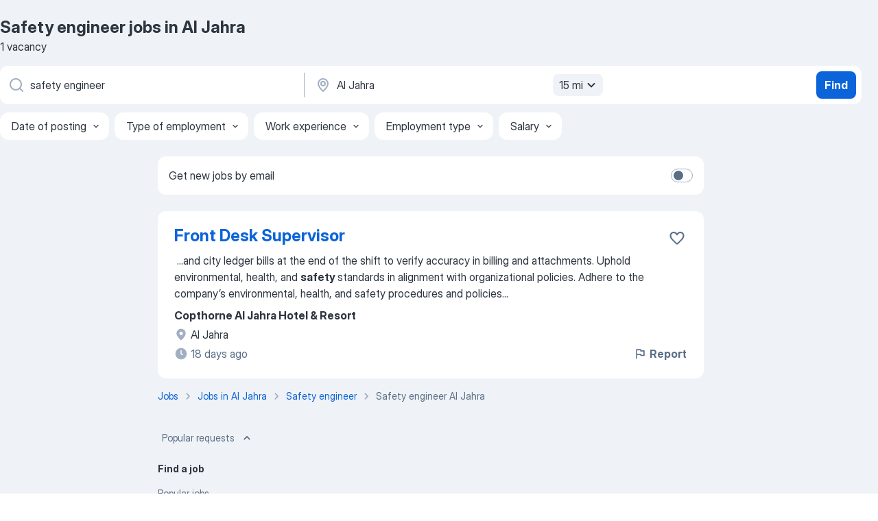

--- FILE ---
content_type: application/javascript; charset=UTF-8
request_url: https://kw.jooble.org/cdn-cgi/challenge-platform/scripts/jsd/main.js
body_size: 9321
content:
window._cf_chl_opt={AKGCx8:'b'};~function(Z7,XH,XO,Xx,XE,Xr,Xg,Z0,Z1,Z3){Z7=m,function(d,N,ZQ,Z6,X,Z){for(ZQ={d:302,N:308,X:316,Z:458,k:448,J:435,v:314,V:429,y:341,S:363},Z6=m,X=d();!![];)try{if(Z=-parseInt(Z6(ZQ.d))/1+parseInt(Z6(ZQ.N))/2*(parseInt(Z6(ZQ.X))/3)+parseInt(Z6(ZQ.Z))/4*(parseInt(Z6(ZQ.k))/5)+-parseInt(Z6(ZQ.J))/6+-parseInt(Z6(ZQ.v))/7+-parseInt(Z6(ZQ.V))/8+parseInt(Z6(ZQ.y))/9*(parseInt(Z6(ZQ.S))/10),Z===N)break;else X.push(X.shift())}catch(k){X.push(X.shift())}}(K,396928),XH=this||self,XO=XH[Z7(442)],Xx=null,XE=Xa(),Xr={},Xr[Z7(440)]='o',Xr[Z7(214)]='s',Xr[Z7(284)]='u',Xr[Z7(384)]='z',Xr[Z7(445)]='n',Xr[Z7(365)]='I',Xr[Z7(455)]='b',Xg=Xr,XH[Z7(461)]=function(N,X,Z,J,ko,kc,ku,Zs,V,S,C,s,B,z,Y){if(ko={d:327,N:444,X:245,Z:327,k:400,J:320,v:450,V:320,y:450,S:443,C:335,s:387,B:354,z:326,Y:360,L:254,F:330,c:322,o:358,e:216},kc={d:463,N:306,X:343,Z:387,k:303,J:235,v:386,V:235},ku={d:211,N:348,X:391,Z:423},Zs=Z7,V={'ZALWq':function(L,F){return L===F},'siLUm':function(L,F){return L+F},'oFwxt':function(L,F,o,G){return L(F,o,G)},'vHOdh':function(L,F){return L(F)},'DwHva':function(L,F){return F===L},'IaIlc':function(L,F){return L===F},'jSEbZ':function(L,F){return L+F},'Tvvgx':function(L,F,o){return L(F,o)}},null===X||void 0===X)return J;for(S=Xi(X),N[Zs(ko.d)][Zs(ko.N)]&&(S=S[Zs(ko.X)](N[Zs(ko.Z)][Zs(ko.N)](X))),S=N[Zs(ko.k)][Zs(ko.J)]&&N[Zs(ko.v)]?N[Zs(ko.k)][Zs(ko.V)](new N[(Zs(ko.y))](S)):function(L,Zq,F){if(Zq=Zs,Zq(kc.d)===Zq(kc.N))return null;else{for(L[Zq(kc.X)](),F=0;F<L[Zq(kc.Z)];V[Zq(kc.k)](L[F],L[V[Zq(kc.J)](F,1)])?L[Zq(kc.v)](V[Zq(kc.V)](F,1),1):F+=1);return L}}(S),C='nAsAaAb'.split('A'),C=C[Zs(ko.S)][Zs(ko.C)](C),s=0;s<S[Zs(ko.s)];B=S[s],z=V[Zs(ko.B)](XW,N,X,B),V[Zs(ko.z)](C,z)?(Y=V[Zs(ko.Y)]('s',z)&&!N[Zs(ko.L)](X[B]),V[Zs(ko.F)](Zs(ko.c),V[Zs(ko.o)](Z,B))?y(Z+B,z):Y||V[Zs(ko.e)](y,Z+B,X[B])):y(Z+B,z),s++);return J;function y(L,F,ZC){ZC=m,Object[ZC(ku.d)][ZC(ku.N)][ZC(ku.X)](J,F)||(J[F]=[]),J[F][ZC(ku.Z)](L)}},Z0=Z7(449)[Z7(397)](';'),Z1=Z0[Z7(443)][Z7(335)](Z0),XH[Z7(224)]=function(X,Z,kh,ZB,k,J,v,V,y,S){for(kh={d:451,N:373,X:349,Z:359,k:387,J:451,v:275,V:423,y:349,S:328},ZB=Z7,k={},k[ZB(kh.d)]=function(C,s){return C===s},k[ZB(kh.N)]=function(C,s){return s===C},k[ZB(kh.X)]=function(C,s){return C+s},J=k,v=Object[ZB(kh.Z)](Z),V=0;V<v[ZB(kh.k)];V++)if(y=v[V],J[ZB(kh.J)]('f',y)&&(y='N'),X[y]){for(S=0;S<Z[v[V]][ZB(kh.k)];J[ZB(kh.N)](-1,X[y][ZB(kh.v)](Z[v[V]][S]))&&(Z1(Z[v[V]][S])||X[y][ZB(kh.V)](J[ZB(kh.y)]('o.',Z[v[V]][S]))),S++);}else X[y]=Z[v[V]][ZB(kh.S)](function(C){return'o.'+C})},Z3=function(JC,Jp,JS,Jy,Jt,JV,ZY,N,X,Z,k){return JC={d:411,N:324,X:195,Z:227},Jp={d:352,N:242,X:318,Z:352,k:379,J:277,v:226,V:295,y:193,S:379,C:237,s:423,B:256,z:281,Y:352,L:307,F:223,c:323,o:352,e:378,G:332,j:277,l:350,h:321,b:208,Q:422},JS={d:269,N:459,X:278,Z:422,k:387},Jy={d:459,N:278,X:340,Z:397,k:239,J:412,v:269,V:310},Jt={d:403,N:410,X:422,Z:387,k:208,J:211,v:348,V:391,y:462,S:391,C:211,s:348,B:391,z:310,Y:423,L:408,F:310,c:219,o:423,e:408,G:408,j:310,l:205,h:251,b:431,Q:228,H:352,O:207,x:421,D:241,A:423,R:431,f:222,P:211,I:348,T:310,M:277,a:399,E:289,U:423,g:310,n:207,W:422,i:240,K0:297,K1:297,K2:203,K3:403,K4:317,K5:347,K6:434,K7:266,K8:377,K9:361,KK:423,Km:310,Kd:207,KN:260,KX:352,KZ:423,Kk:408,KJ:287,Kv:324,KV:254,Kt:322,Kw:259,Ky:312,KS:217,Kp:350},JV={d:424,N:210,X:210,Z:357},ZY=Z7,N={'UcVGo':function(J,V){return J!==V},'UNNaj':function(J,V){return J+V},'yypbd':function(J,V,y){return J(V,y)},'puFop':function(J,V,y){return J(V,y)},'gNPup':function(J,V){return V==J},'sKheN':function(J,V){return J+V},'OPnSf':function(J,V){return J(V)},'iinyg':function(J,V){return J<<V},'qsvTr':function(J,V){return J>V},'JbQBF':function(J,V){return J&V},'FSCxe':function(J,V){return J(V)},'dcjZV':function(J,V){return J==V},'POrUs':function(J,V){return V|J},'OQBPO':function(J,V){return V==J},'DjaZz':function(J,V){return J-V},'JGqJk':function(J,V){return J(V)},'yOsYr':function(J,V){return J<V},'NeMma':function(J,V){return J==V},'OmUZZ':function(J,V){return J-V},'qmEBD':function(J,V){return J!==V},'wZeNS':ZY(JC.d),'biNGU':function(J,V){return J&V},'WKqUM':ZY(JC.N),'IsTet':function(J,V){return V==J},'wkZmp':function(J,V){return V*J},'GCrqw':function(J,V){return J*V},'bQTAj':function(J,V){return J(V)},'CxWIV':function(J,V){return V!=J},'TtOao':function(J,V){return J(V)},'EoFGf':function(J,V){return J(V)},'DzYmQ':function(J,V){return J>V},'xTInB':function(J,V){return V!=J},'AgcfP':function(J,V){return J<V},'tXbnV':function(J,V){return J(V)},'htjBp':function(J,V){return J-V},'Nrnpi':function(J,V){return V&J},'xvpEt':function(J,V){return J(V)},'vJtcU':function(J,V){return V===J}},X=String[ZY(JC.X)],Z={'h':function(J,Jv,ZL,V){if(Jv={d:231,N:208},ZL=ZY,V={'kUDig':function(y){return y()}},N[ZL(JV.d)](ZL(JV.N),ZL(JV.X)))V[ZL(JV.Z)](N);else return J==null?'':Z.g(J,6,function(S,ZF){return ZF=ZL,ZF(Jv.d)[ZF(Jv.N)](S)})},'g':function(J,V,y,Zu,S,C,s,B,z,Y,L,F,o,G,j,Q,H,R,O,x,D,P){if(Zu=ZY,S={},S[Zu(Jt.d)]=Zu(Jt.N),C=S,N[Zu(Jt.X)](null,J))return'';for(B={},z={},Y='',L=2,F=3,o=2,G=[],j=0,Q=0,H=0;H<J[Zu(Jt.Z)];H+=1)if(O=J[Zu(Jt.k)](H),Object[Zu(Jt.J)][Zu(Jt.v)][Zu(Jt.V)](B,O)||(B[O]=F++,z[O]=!0),x=N[Zu(Jt.y)](Y,O),Object[Zu(Jt.J)][Zu(Jt.v)][Zu(Jt.S)](B,x))Y=x;else{if(Object[Zu(Jt.C)][Zu(Jt.s)][Zu(Jt.B)](z,Y)){if(256>Y[Zu(Jt.z)](0)){for(s=0;s<o;j<<=1,N[Zu(Jt.X)](Q,V-1)?(Q=0,G[Zu(Jt.Y)](N[Zu(Jt.L)](y,j)),j=0):Q++,s++);for(D=Y[Zu(Jt.F)](0),s=0;8>s;j=N[Zu(Jt.c)](j,1)|D&1.15,V-1==Q?(Q=0,G[Zu(Jt.o)](N[Zu(Jt.e)](y,j)),j=0):Q++,D>>=1,s++);}else{for(D=1,s=0;s<o;j=N[Zu(Jt.c)](j,1)|D,V-1==Q?(Q=0,G[Zu(Jt.o)](N[Zu(Jt.G)](y,j)),j=0):Q++,D=0,s++);for(D=Y[Zu(Jt.j)](0),s=0;N[Zu(Jt.l)](16,s);j=j<<1.67|N[Zu(Jt.h)](D,1),Q==V-1?(Q=0,G[Zu(Jt.o)](N[Zu(Jt.b)](y,j)),j=0):Q++,D>>=1,s++);}L--,N[Zu(Jt.Q)](0,L)&&(L=Math[Zu(Jt.H)](2,o),o++),delete z[Y]}else for(D=B[Y],s=0;s<o;j=N[Zu(Jt.O)](N[Zu(Jt.c)](j,1),D&1.17),N[Zu(Jt.x)](Q,N[Zu(Jt.D)](V,1))?(Q=0,G[Zu(Jt.A)](N[Zu(Jt.R)](y,j)),j=0):Q++,D>>=1,s++);Y=(L--,0==L&&(L=Math[Zu(Jt.H)](2,o),o++),B[x]=F++,N[Zu(Jt.f)](String,O))}if(Y!==''){if(Object[Zu(Jt.P)][Zu(Jt.I)][Zu(Jt.S)](z,Y)){if(256>Y[Zu(Jt.T)](0)){for(s=0;N[Zu(Jt.M)](s,o);j<<=1,N[Zu(Jt.a)](Q,N[Zu(Jt.E)](V,1))?(Q=0,G[Zu(Jt.U)](N[Zu(Jt.R)](y,j)),j=0):Q++,s++);for(D=Y[Zu(Jt.g)](0),s=0;8>s;j=N[Zu(Jt.n)](j<<1,D&1),N[Zu(Jt.W)](Q,V-1)?(Q=0,G[Zu(Jt.o)](y(j)),j=0):Q++,D>>=1,s++);}else if(N[Zu(Jt.i)](N[Zu(Jt.K0)],N[Zu(Jt.K1)]))R={},R[Zu(Jt.K2)]=C[Zu(Jt.K3)],R[Zu(Jt.K4)]=H.r,R[Zu(Jt.K5)]=Zu(Jt.K6),R[Zu(Jt.K7)]=J,Z[Zu(Jt.K8)][Zu(Jt.K9)](R,'*');else{for(D=1,s=0;s<o;j=N[Zu(Jt.c)](j,1)|D,N[Zu(Jt.X)](Q,V-1)?(Q=0,G[Zu(Jt.KK)](y(j)),j=0):Q++,D=0,s++);for(D=Y[Zu(Jt.Km)](0),s=0;16>s;j=N[Zu(Jt.Kd)](j<<1.28,N[Zu(Jt.KN)](D,1)),N[Zu(Jt.a)](Q,V-1)?(Q=0,G[Zu(Jt.A)](y(j)),j=0):Q++,D>>=1,s++);}L--,0==L&&(L=Math[Zu(Jt.KX)](2,o),o++),delete z[Y]}else for(D=B[Y],s=0;s<o;j=j<<1|1&D,Q==V-1?(Q=0,G[Zu(Jt.KZ)](N[Zu(Jt.Kk)](y,j)),j=0):Q++,D>>=1,s++);L--,0==L&&o++}for(D=2,s=0;s<o;j=N[Zu(Jt.c)](j,1)|1&D,N[Zu(Jt.x)](Q,V-1)?(Q=0,G[Zu(Jt.Y)](y(j)),j=0):Q++,D>>=1,s++);for(;;)if(j<<=1,Q==N[Zu(Jt.D)](V,1)){if(N[Zu(Jt.KJ)]!==Zu(Jt.Kv))P='s'===L&&!F[Zu(Jt.KV)](s[o]),Zu(Jt.Kt)===N[Zu(Jt.Kw)](o,G)?N[Zu(Jt.Ky)](j,y+Y,Q):P||N[Zu(Jt.KS)](Q,N[Zu(Jt.Kw)](H,O),x[D]);else{G[Zu(Jt.KK)](y(j));break}}else Q++;return G[Zu(Jt.Kp)]('')},'j':function(J,Zc,V,y){return Zc=ZY,V={},V[Zc(JS.d)]=function(S,C){return S-C},V[Zc(JS.N)]=Zc(JS.X),y=V,null==J?'':N[Zc(JS.Z)]('',J)?null:Z.i(J[Zc(JS.k)],32768,function(S,Zo,s,B,z,Y,L){if(Zo=Zc,y[Zo(Jy.d)]!==Zo(Jy.N)){for(s=Zo(Jy.X)[Zo(Jy.Z)]('|'),B=0;!![];){switch(s[B++]){case'0':z=k[Zo(Jy.k)](J[Zo(Jy.J)]()/1e3);continue;case'1':return!![];case'2':Y=3600;continue;case'3':L=Z();continue;case'4':if(y[Zo(Jy.v)](z,L)>Y)return![];continue}break}}else return J[Zo(Jy.V)](S)})},'i':function(J,V,y,Ze,S,C,s,B,z,Y,L,F,o,G,j,Q,O,H){for(Ze=ZY,S=[],C=4,s=4,B=3,z=[],F=y(0),o=V,G=1,Y=0;3>Y;S[Y]=Y,Y+=1);for(j=0,Q=Math[Ze(Jp.d)](2,2),L=1;Q!=L;H=o&F,o>>=1,N[Ze(Jp.N)](0,o)&&(o=V,F=y(G++)),j|=N[Ze(Jp.X)](0<H?1:0,L),L<<=1);switch(j){case 0:for(j=0,Q=Math[Ze(Jp.Z)](2,8),L=1;L!=Q;H=F&o,o>>=1,0==o&&(o=V,F=y(G++)),j|=N[Ze(Jp.k)](N[Ze(Jp.J)](0,H)?1:0,L),L<<=1);O=N[Ze(Jp.v)](X,j);break;case 1:for(j=0,Q=Math[Ze(Jp.d)](2,16),L=1;N[Ze(Jp.V)](L,Q);H=o&F,o>>=1,0==o&&(o=V,F=N[Ze(Jp.y)](y,G++)),j|=N[Ze(Jp.S)](0<H?1:0,L),L<<=1);O=N[Ze(Jp.C)](X,j);break;case 2:return''}for(Y=S[3]=O,z[Ze(Jp.s)](O);;){if(N[Ze(Jp.B)](G,J))return'';for(j=0,Q=Math[Ze(Jp.Z)](2,B),L=1;N[Ze(Jp.z)](L,Q);H=o&F,o>>=1,o==0&&(o=V,F=y(G++)),j|=N[Ze(Jp.k)](0<H?1:0,L),L<<=1);switch(O=j){case 0:for(j=0,Q=Math[Ze(Jp.Y)](2,8),L=1;Q!=L;H=o&F,o>>=1,0==o&&(o=V,F=y(G++)),j|=(N[Ze(Jp.L)](0,H)?1:0)*L,L<<=1);S[s++]=N[Ze(Jp.F)](X,j),O=N[Ze(Jp.c)](s,1),C--;break;case 1:for(j=0,Q=Math[Ze(Jp.o)](2,16),L=1;Q!=L;H=N[Ze(Jp.e)](F,o),o>>=1,0==o&&(o=V,F=N[Ze(Jp.G)](y,G++)),j|=(N[Ze(Jp.j)](0,H)?1:0)*L,L<<=1);S[s++]=N[Ze(Jp.C)](X,j),O=s-1,C--;break;case 2:return z[Ze(Jp.l)]('')}if(0==C&&(C=Math[Ze(Jp.Z)](2,B),B++),S[O])O=S[O];else if(N[Ze(Jp.h)](O,s))O=Y+Y[Ze(Jp.b)](0);else return null;z[Ze(Jp.s)](O),S[s++]=Y+O[Ze(Jp.b)](0),C--,Y=O,N[Ze(Jp.Q)](0,C)&&(C=Math[Ze(Jp.o)](2,B),B++)}}},k={},k[ZY(JC.Z)]=Z.h,k}(),Z4();function K(JT){return JT='xKywY,bUtXv,OASAb,lZdNk,onload,source,tcJJl,qsvTr,xhr-error,POrUs,charAt,send,zjjYH,prototype,Jagrh,gDvqx,string,readyState,Tvvgx,puFop,QMjHz,iinyg,JqGmY,LZSZs,JGqJk,tXbnV,rxvNi8,ieWRF,bQTAj,iElMWRaDLD,dcjZV,JtAzk,AKGCx8,aZwuS2tOx-XULfmoFAlJyk$cHT5zDjCsWgYNR0EI9B+3dbihrqenQMpP1K8VG7v64,wPAjx,loading,AdeF3,siLUm,contentWindow,EoFGf,fuQUK,floor,qmEBD,DjaZz,IsTet,VNxGZ,sdDBM,concat,ErMUL,mMOKX,QHKHl,api,Function,JbQBF,HGDtc,BZKrq,isNaN,rNPZm,DzYmQ,HNlfk,POST,UNNaj,biNGU,DWFah,/cdn-cgi/challenge-platform/h/,ZzrFq,UUxtV,vWdDL,detail,UDjbi,/jsd/oneshot/d251aa49a8a3/0.3299661067830971:1770013422:PGhpNinGAmEKzefpsmZwNFrwb_4tXpeNr8uvocgA2ps/,XvLjl,getPrototypeOf,aUjz8,VBexJ,KtAaU,ongJj,indexOf,IFwuT,yOsYr,nqOfN,[native code],/b/ov1/0.3299661067830971:1770013422:PGhpNinGAmEKzefpsmZwNFrwb_4tXpeNr8uvocgA2ps/,xTInB,iframe,onreadystatechange,undefined,createElement,wHPuW,WKqUM,voVSC,OmUZZ,style,function,YeQvM,cvjRg,isArray,CxWIV,removeChild,wZeNS,UGvOb,IzqWB,yHPSV,display: none,789077yuJfUp,ZALWq,_cf_chl_opt,NZXVJ,hozom,AgcfP,72cORCpG,ontimeout,charCodeAt,FBsgO,yypbd,SSTpq3,876022HeeECR,0|3|2|4|1,27915ALEwgQ,sid,wkZmp,success,from,vJtcU,d.cookie,htjBp,kGfzU,qRXSp,vHOdh,Object,map,clientInformation,IaIlc,ARcIS,xvpEt,DOMContentLoaded,errorInfoObject,bind,IRIvM,qURyw,VanLT,imZll,2|3|0|4|1,3644937uWsdFG,KgYAk,sort,stringify,JBxy9,Gcdoe,event,hasOwnProperty,ocifY,join,location,pow,TzSrg,oFwxt,QMfPj,uIXFD,kUDig,jSEbZ,keys,DwHva,postMessage,timeout,30ncJItK,vBIiR,bigint,zhhgj,chctx,qqRkP,jsd,/invisible/jsd,WmvEG,zBCti,YgHwp,status,gTQbT,toString,parent,Nrnpi,GCrqw,open,ZtOmr,rpBHF,JGXDX,symbol,SeFfo,splice,length,KXtZs,http-code:,pkLOA2,call,catch,ChxDo,log,VPxvc,randomUUID,split,rPtNi,NeMma,Array,href,biPJZ,gImzp,IJukY,navigator,CnwA5,OvpLo,OPnSf,XMLHttpRequest,cloudflare-invisible,aGrQG,now,qpvcS,addEventListener,QLSIw,eyisf,TYlZ6,hHtlU,body,PQmHA,OQBPO,gNPup,push,UcVGo,CyVTm,random,hXHJU,CZcCU,1528000BbHftd,elFfq,FSCxe,prjqt,AmheH,error,3828858BeRAiu,yMgEJ,appendChild,qNXgI,LRmiB4,object,wTLpI,document,includes,getOwnPropertyNames,number,DXJCU,eivRv,79775tsWHXJ,_cf_chl_opt;JJgc4;PJAn2;kJOnV9;IWJi4;OHeaY1;DqMg0;FKmRv9;LpvFx1;cAdz2;PqBHf2;nFZCC5;ddwW5;pRIb1;rxvNi8;RrrrA2;erHi9,Set,SqqpT,wynPd,sHlvU,kcnPr,boolean,contentDocument,ONzzu,148CfxVbF,ACQlT,error on cf_chl_props,pRIb1,sKheN,ZrUwb,tabIndex,brZWf,laRqs,TtOao,LHJdG,fromCharCode,onerror,__CF$cv$params'.split(','),K=function(){return JT},K()}function Z2(kQ,Zz,X,Z,k,J,v,V){X=(kQ={d:253,N:329,X:405,Z:456,k:253,J:368,v:285,V:282,y:290,S:301,C:464,s:419,B:437,z:236,Y:433,L:454,F:346,c:356,o:419,e:296},Zz=Z7,{'qqRkP':Zz(kQ.d),'AmheH':Zz(kQ.N),'kcnPr':Zz(kQ.X),'Gcdoe':function(y,S,C,s,B){return y(S,C,s,B)},'uIXFD':Zz(kQ.Z)});try{if(Zz(kQ.k)===X[Zz(kQ.J)])return Z=XO[Zz(kQ.v)](Zz(kQ.V)),Z[Zz(kQ.y)]=Zz(kQ.S),Z[Zz(kQ.C)]='-1',XO[Zz(kQ.s)][Zz(kQ.B)](Z),k=Z[Zz(kQ.z)],J={},J=pRIb1(k,k,'',J),J=pRIb1(k,k[X[Zz(kQ.Y)]]||k[X[Zz(kQ.L)]],'n.',J),J=X[Zz(kQ.F)](pRIb1,k,Z[X[Zz(kQ.c)]],'d.',J),XO[Zz(kQ.o)][Zz(kQ.e)](Z),v={},v.r=J,v.e=null,v;else Z=k[J]}catch(S){return V={},V.r={},V.e=S,V}}function Z5(X,Z,JI,Zh,k,y,S,C,J,v,JP){if(JI={d:315,N:418,X:447,Z:299,k:249,J:388,v:418,V:427,y:383,S:397,C:211,s:348,B:391,z:310,Y:423,L:415,F:310,c:272,o:355,e:423,G:292,j:423,l:371,h:453,b:311,Q:355,H:274,O:352,x:336,D:229,A:263,R:221,f:423,P:288,I:352,T:337,M:319,a:385,E:252,U:203,g:410,n:317,W:347,i:319,K0:377,K1:361,K2:299,K3:212,K4:410,K5:317,K6:347,K7:434,K8:266,K9:377,KK:362,Km:309},Zh=Z7,k={'JGXDX':Zh(JI.d),'QLSIw':function(V,y){return V(y)},'VBexJ':function(V,S){return V|S},'QMfPj':function(V,S){return V-S},'YeQvM':function(V,S){return V<S},'WmvEG':function(V,S){return V>S},'sHlvU':function(V,S){return V<<S},'FBsgO':function(V,S){return V==S},'ongJj':function(V,S){return S==V},'IRIvM':function(V,S){return S|V},'JtAzk':function(V,S){return V<<S},'ZzrFq':function(V,S){return S&V},'LZSZs':function(V,S){return V-S},'voVSC':function(V,y){return V(y)},'KXtZs':function(V,S){return S!==V},'hXHJU':Zh(JI.N),'qURyw':function(V,S){return V===S},'SeFfo':Zh(JI.X),'Jagrh':Zh(JI.Z)},!X[Zh(JI.k)]){if(k[Zh(JI.J)](Zh(JI.v),k[Zh(JI.V)])){for(y=k[Zh(JI.y)][Zh(JI.S)]('|'),S=0;!![];){switch(y[S++]){case'0':if(KI[Zh(JI.C)][Zh(JI.s)][Zh(JI.B)](KT,KM)){if(256>dy[Zh(JI.z)](0)){for(NC=0;Ns<Nq;Nz<<=1,NL-1==NY?(NF=0,Nu[Zh(JI.Y)](k[Zh(JI.L)](Nc,No)),Ne=0):NG++,NB++);for(C=Nj[Zh(JI.F)](0),Nl=0;8>Nh;NQ=k[Zh(JI.c)](NH<<1.73,1.57&C),NO==k[Zh(JI.o)](Nx,1)?(ND=0,NA[Zh(JI.e)](NR(Nf)),NP=0):NI++,C>>=1,Nb++);}else{for(C=1,NT=0;k[Zh(JI.G)](NM,Na);NU=k[Zh(JI.c)](Nr<<1,C),Nn-1==Ng?(NW=0,Ni[Zh(JI.j)](k[Zh(JI.L)](X0,X1)),X2=0):X3++,C=0,NE++);for(C=X4[Zh(JI.F)](0),X5=0;k[Zh(JI.l)](16,X6);X8=k[Zh(JI.h)](X9,1)|C&1,k[Zh(JI.b)](XK,k[Zh(JI.Q)](Xm,1))?(Xd=0,XN[Zh(JI.j)](XX(XZ)),Xk=0):XJ++,C>>=1,X7++);}NJ--,k[Zh(JI.H)](0,Nv)&&(NV=Nt[Zh(JI.O)](2,Nw),Ny++),delete NS[Np]}else for(C=mU[mr],mg=0;k[Zh(JI.G)](mn,mW);d0=k[Zh(JI.x)](k[Zh(JI.D)](d1,1),k[Zh(JI.A)](C,1)),d2==k[Zh(JI.R)](d3,1)?(d4=0,d5[Zh(JI.f)](k[Zh(JI.P)](d6,d7)),d8=0):d9++,C>>=1,mi++);continue;case'1':dV=dt(dw);continue;case'2':k[Zh(JI.b)](0,dm)&&(dd=dN[Zh(JI.I)](2,dX),dZ++);continue;case'3':dK--;continue;case'4':dk[dJ]=dv++;continue}break}}else return}if(k[Zh(JI.T)](Z,Zh(JI.M))){if(k[Zh(JI.a)]!==Zh(JI.E))J={},J[Zh(JI.U)]=Zh(JI.g),J[Zh(JI.n)]=X.r,J[Zh(JI.W)]=Zh(JI.i),XH[Zh(JI.K0)][Zh(JI.K1)](J,'*');else return![]}else Zh(JI.K2)===k[Zh(JI.K3)]?(v={},v[Zh(JI.U)]=Zh(JI.K4),v[Zh(JI.K5)]=X.r,v[Zh(JI.K6)]=Zh(JI.K7),v[Zh(JI.K8)]=Z,XH[Zh(JI.K9)][Zh(JI.K1)](v,'*')):(JP={d:362},Z[Zh(JI.KK)]=5e3,k[Zh(JI.Km)]=function(Zb){Zb=Zh,v(Zb(JP.d))})}function Xa(k9,ZV){return k9={d:396,N:396},ZV=Z7,crypto&&crypto[ZV(k9.d)]?crypto[ZV(k9.N)]():''}function Xf(ZU,Zm,d,N){if(ZU={d:404,N:438,X:353,Z:200},Zm=Z7,d={'IJukY':function(X){return X()},'qNXgI':function(X,Z){return X===Z},'TzSrg':function(X,Z){return X(Z)},'OASAb':function(X,Z,k){return X(Z,k)}},N=d[Zm(ZU.d)](XA),d[Zm(ZU.N)](N,null))return;Xx=(Xx&&d[Zm(ZU.X)](clearTimeout,Xx),d[Zm(ZU.Z)](setTimeout,function(){XD()},N*1e3))}function XR(){return XA()!==null}function XA(Zf,ZK,d,N,k,X){if(Zf={d:319,N:300,X:197,Z:273,k:436,J:203,v:410,V:317,y:347,S:305,C:377,s:361,B:445,z:366,Y:265,L:213,F:407},ZK=Z7,d={'NZXVJ':ZK(Zf.d),'OvpLo':function(Z,k){return Z(k)},'zhhgj':function(Z,k){return Z===k},'gDvqx':ZK(Zf.N)},N=XH[ZK(Zf.X)],!N){if(ZK(Zf.Z)!==ZK(Zf.k))return null;else k={},k[ZK(Zf.J)]=ZK(Zf.v),k[ZK(Zf.V)]=Z.r,k[ZK(Zf.y)]=d[ZK(Zf.S)],X[ZK(Zf.C)][ZK(Zf.s)](k,'*')}if(X=N.i,typeof X!==ZK(Zf.B)||X<30){if(d[ZK(Zf.z)](ZK(Zf.Y),d[ZK(Zf.L)]))d[ZK(Zf.F)](X,Z);else return null}return X}function XM(d,N,k8,k7,k6,k5,ZZ,X,Z,k,J){k8={d:362,N:389,X:206,Z:262,k:268,J:197,v:394,V:304,y:409,S:380,C:258,s:194,B:230,z:416,Y:249,L:309,F:202,c:196,o:351,e:351,G:401,j:351,l:401,h:375,b:209,Q:227,H:344},k7={d:198,N:381,X:381,Z:338,k:395},k6={d:457,N:342,X:276,Z:374,k:374,J:338,v:319,V:243,y:248,S:374},k5={d:218},ZZ=Z7,X={'QMjHz':ZZ(k8.d),'ONzzu':function(v,V){return v===V},'VanLT':function(v,V){return v(V)},'VNxGZ':function(v,V){return v+V},'QHKHl':ZZ(k8.N),'xKywY':function(v,V){return v===V},'VPxvc':ZZ(k8.X),'LHJdG':ZZ(k8.Z),'eyisf':ZZ(k8.k),'gTQbT':function(v){return v()}},Z=XH[ZZ(k8.J)],console[ZZ(k8.v)](XH[ZZ(k8.V)]),k=new XH[(ZZ(k8.y))](),k[ZZ(k8.S)](ZZ(k8.C),X[ZZ(k8.s)]+XH[ZZ(k8.V)][ZZ(k8.B)]+X[ZZ(k8.z)]+Z.r),Z[ZZ(k8.Y)]&&(k[ZZ(k8.d)]=5e3,k[ZZ(k8.L)]=function(Zk){Zk=ZZ,N(X[Zk(k5.d)])}),k[ZZ(k8.F)]=function(ZJ){ZJ=ZZ,X[ZJ(k6.d)](ZJ(k6.N),ZJ(k6.X))?X(Z):k[ZJ(k6.Z)]>=200&&k[ZJ(k6.k)]<300?X[ZJ(k6.J)](N,ZJ(k6.v)):X[ZJ(k6.J)](N,X[ZJ(k6.V)](X[ZJ(k6.y)],k[ZJ(k6.S)]))},k[ZZ(k8.c)]=function(Zv){if(Zv=ZZ,X[Zv(k7.d)](Zv(k7.N),Zv(k7.X)))X[Zv(k7.Z)](N,X[Zv(k7.k)]);else return},J={'t':XI(),'lhr':XO[ZZ(k8.o)]&&XO[ZZ(k8.e)][ZZ(k8.G)]?XO[ZZ(k8.j)][ZZ(k8.l)]:'','api':Z[ZZ(k8.Y)]?!![]:![],'c':X[ZZ(k8.h)](XR),'payload':d},k[ZZ(k8.b)](Z3[ZZ(k8.Q)](JSON[ZZ(k8.H)](J)))}function Z4(Jc,Ju,JL,ZG,d,N,X,Z,k){if(Jc={d:233,N:197,X:225,Z:465,k:215,J:398,v:238,V:414,y:414,S:333,C:199,s:382,B:283,z:283},Ju={d:238,N:215,X:233,Z:283},JL={d:428},ZG=Z7,d={'CZcCU':function(J,v){return J(v)},'fuQUK':function(J){return J()},'ieWRF':function(J){return J()},'brZWf':function(J,v){return v!==J},'rPtNi':ZG(Jc.d)},N=XH[ZG(Jc.N)],!N)return;if(!d[ZG(Jc.X)](XT))return;(X=![],Z=function(Zj){if(Zj=ZG,!X){if(X=!![],!XT())return;d[Zj(JL.d)](XD,function(J){Z5(N,J)})}},d[ZG(Jc.Z)](XO[ZG(Jc.k)],d[ZG(Jc.J)]))?d[ZG(Jc.v)](Z):XH[ZG(Jc.V)]?XO[ZG(Jc.y)](ZG(Jc.S),Z):ZG(Jc.C)===ZG(Jc.s)?(Z[ZG(Jc.B)]=k,J()):(k=XO[ZG(Jc.z)]||function(){},XO[ZG(Jc.B)]=function(Zl){Zl=ZG,d[Zl(Ju.d)](k),XO[Zl(Ju.N)]!==Zl(Ju.X)&&(XO[Zl(Ju.Z)]=k,Z())})}function XP(d,Zr,Zd){return Zr={d:426},Zd=Z7,Math[Zd(Zr.d)]()<d}function XU(Z,k,kX,Zt,J,v,V,y,S,C,s,B,z){if(kX={d:262,N:280,X:258,Z:372,k:234,J:417,v:197,V:246,y:257,S:246,C:432,s:304,B:230,z:452,Y:370,L:409,F:380,c:232,o:362,e:309,G:406,j:313,l:313,h:439,b:439,Q:390,H:271,O:345,x:334,D:367,A:203,R:369,f:209,P:227},Zt=Z7,J={'zBCti':function(Y,L){return Y(L)},'ErMUL':function(Y,L){return Y+L},'HNlfk':function(Y,L){return Y+L},'prjqt':Zt(kX.d),'wynPd':Zt(kX.N),'wPAjx':Zt(kX.X)},!J[Zt(kX.Z)](XP,0))return![];V=(v={},v[Zt(kX.k)]=Z,v[Zt(kX.J)]=k,v);try{y=XH[Zt(kX.v)],S=J[Zt(kX.V)](J[Zt(kX.y)](J[Zt(kX.S)](J[Zt(kX.C)],XH[Zt(kX.s)][Zt(kX.B)]),J[Zt(kX.z)]),y.r)+Zt(kX.Y),C=new XH[(Zt(kX.L))](),C[Zt(kX.F)](J[Zt(kX.c)],S),C[Zt(kX.o)]=2500,C[Zt(kX.e)]=function(){},s={},s[Zt(kX.G)]=XH[Zt(kX.s)][Zt(kX.G)],s[Zt(kX.j)]=XH[Zt(kX.s)][Zt(kX.l)],s[Zt(kX.h)]=XH[Zt(kX.s)][Zt(kX.b)],s[Zt(kX.Q)]=XH[Zt(kX.s)][Zt(kX.H)],s[Zt(kX.O)]=XE,B=s,z={},z[Zt(kX.x)]=V,z[Zt(kX.D)]=B,z[Zt(kX.A)]=Zt(kX.R),C[Zt(kX.f)](Z3[Zt(kX.P)](z))}catch(Y){}}function XD(d,ZD,Zx,Z8,N,X){ZD={d:298,N:460,X:393,Z:430,k:247,J:201,v:362},Zx={d:291,N:446,X:364,Z:255},Z8=Z7,N={'vBIiR':Z8(ZD.d),'rNPZm':function(Z){return Z()},'mMOKX':function(Z,k,J){return Z(k,J)},'lZdNk':Z8(ZD.N)},X=Z2(),XM(X.r,function(Z,Z9){if(Z9=Z8,typeof d===Z9(Zx.d)){if(Z9(Zx.N)!==N[Z9(Zx.X)])d(Z);else return'o.'+N}N[Z9(Zx.Z)](Xf)}),X.e&&(Z8(ZD.X)!==Z8(ZD.Z)?N[Z8(ZD.k)](XU,N[Z8(ZD.J)],X.e):N(Z8(ZD.v)))}function Xi(d,kp,Zp,N){for(kp={d:245,N:359,X:270},Zp=Z7,N=[];null!==d;N=N[Zp(kp.d)](Object[Zp(kp.N)](d)),d=Object[Zp(kp.X)](d));return N}function Xn(d,N,kZ,Zw){return kZ={d:250,N:211,X:376,Z:391,k:275,J:279},Zw=Z7,N instanceof d[Zw(kZ.d)]&&0<d[Zw(kZ.d)][Zw(kZ.N)][Zw(kZ.X)][Zw(kZ.Z)](N)[Zw(kZ.k)](Zw(kZ.J))}function m(d,N,X,Z){return d=d-192,X=K(),Z=X[d],Z}function XT(Zi,ZX,d,N,X,Z){return Zi={d:331,N:239,X:425,Z:412},ZX=Z7,d={'ARcIS':function(k){return k()},'CyVTm':function(k,J){return k/J}},N=3600,X=d[ZX(Zi.d)](XI),Z=Math[ZX(Zi.N)](d[ZX(Zi.X)](Date[ZX(Zi.Z)](),1e3)),Z-X>N?![]:!![]}function XI(Zg,ZN,d){return Zg={d:197,N:239},ZN=Z7,d=XH[ZN(Zg.d)],Math[ZN(Zg.N)](+atob(d.t))}function XW(N,X,Z,kS,Zy,k,J,kw,s,B,V){k=(kS={d:410,N:319,X:434,Z:440,k:291,J:402,v:204,V:264,y:261,S:293,C:325,s:441,B:220,z:392,Y:413,L:286,F:387,c:392,o:249,e:319,G:203,j:339,l:317,h:347,b:420,Q:377,H:361,O:317,x:244,D:266,A:361,R:400,f:294,P:400,I:192,T:192,M:291,a:267},Zy=Z7,{'tcJJl':function(S,C){return S==C},'imZll':Zy(kS.d),'PQmHA':Zy(kS.N),'sdDBM':Zy(kS.X),'UUxtV':Zy(kS.Z),'DWFah':function(S,C){return S!==C},'wTLpI':function(S,C){return S==C},'JqGmY':Zy(kS.k),'wHPuW':Zy(kS.J),'laRqs':function(S,C){return S===C},'UDjbi':function(y,S,C){return y(S,C)}});try{J=X[Z]}catch(y){return'i'}if(k[Zy(kS.v)](null,J))return void 0===J?'u':'x';if(k[Zy(kS.V)]==typeof J)try{if(k[Zy(kS.y)](Zy(kS.S),Zy(kS.C))){if(k[Zy(kS.s)](k[Zy(kS.B)],typeof J[Zy(kS.z)]))return Zy(kS.Y)===k[Zy(kS.L)]?(kw={d:310},k[Zy(kS.v)](null,J)?'':J==''?null:V.i(y[Zy(kS.F)],32768,function(B,ZS){return ZS=Zy,C[ZS(kw.d)](B)})):(J[Zy(kS.c)](function(){}),'p')}else{if(!V[Zy(kS.o)])return;y===Zy(kS.e)?(s={},s[Zy(kS.G)]=k[Zy(kS.j)],s[Zy(kS.l)]=L.r,s[Zy(kS.h)]=k[Zy(kS.b)],Y[Zy(kS.Q)][Zy(kS.H)](s,'*')):(B={},B[Zy(kS.G)]=k[Zy(kS.j)],B[Zy(kS.O)]=Z.r,B[Zy(kS.h)]=k[Zy(kS.x)],B[Zy(kS.D)]=o,F[Zy(kS.Q)][Zy(kS.A)](B,'*'))}}catch(s){}return N[Zy(kS.R)][Zy(kS.f)](J)?'a':J===N[Zy(kS.P)]?'D':k[Zy(kS.I)](!0,J)?'T':k[Zy(kS.T)](!1,J)?'F':(V=typeof J,k[Zy(kS.s)](Zy(kS.M),V)?k[Zy(kS.a)](Xn,N,J)?'N':'f':Xg[V]||'?')}}()